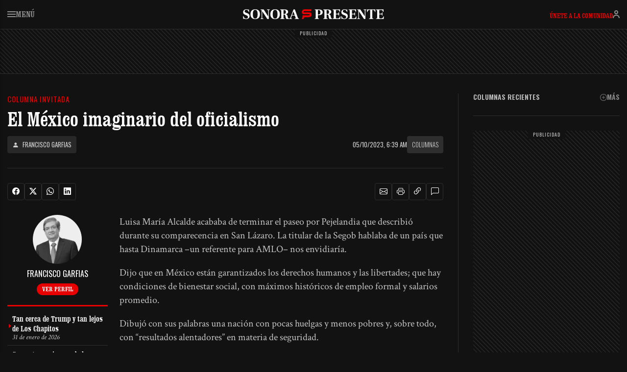

--- FILE ---
content_type: text/html; charset=UTF-8
request_url: https://sonorapresente.com/2023/10/el-mexico-imaginario-del-oficialismo/
body_size: 24771
content:
<!doctype html><html lang="es"><head><script data-no-optimize="1">var litespeed_docref=sessionStorage.getItem("litespeed_docref");litespeed_docref&&(Object.defineProperty(document,"referrer",{get:function(){return litespeed_docref}}),sessionStorage.removeItem("litespeed_docref"));</script> <meta charset="UTF-8"><meta name="viewport" content="width=device-width, initial-scale=1"><link rel="profile" href="https://gmpg.org/xfn/11"><link href="https://cdn.jsdelivr.net/npm/bootstrap@5.3.7/dist/css/bootstrap.min.css" rel="stylesheet" integrity="sha384-LN+7fdVzj6u52u30Kp6M/trliBMCMKTyK833zpbD+pXdCLuTusPj697FH4R/5mcr" crossorigin="anonymous"> <script type="litespeed/javascript" data-src="https://cdn.jsdelivr.net/npm/bootstrap@5.3.7/dist/js/bootstrap.bundle.min.js" integrity="sha384-ndDqU0Gzau9qJ1lfW4pNLlhNTkCfHzAVBReH9diLvGRem5+R9g2FzA8ZGN954O5Q" crossorigin="anonymous"></script> <meta name='robots' content='index, follow, max-image-preview:large, max-snippet:-1, max-video-preview:-1' /><title>El México imaginario del oficialismo - SonoraPresente</title><link rel="canonical" href="https://sonorapresente.com/2023/10/el-mexico-imaginario-del-oficialismo/" /><meta property="og:locale" content="es_ES" /><meta property="og:type" content="article" /><meta property="og:title" content="El México imaginario del oficialismo" /><meta property="og:description" content="Luisa María Alcalde acababa de terminar el paseo por Pejelandia que describió durante su comparecencia en San Lázaro. La titular de la Segob hablaba de un país que hasta Dinamarca –un referente para AMLO– nos envidiaría. Dijo que en México están garantizados los derechos humanos y las libertades; que hay condiciones de bienestar social, con máximos históricos de empleo [&hellip;]" /><meta property="og:url" content="https://sonorapresente.com/2023/10/el-mexico-imaginario-del-oficialismo/" /><meta property="og:site_name" content="SonoraPresente" /><meta property="article:publisher" content="https://www.facebook.com/SonoraPresente/" /><meta property="article:published_time" content="2023-10-05T13:39:32+00:00" /><meta property="og:image" content="https://sonorapresente.com/wp-content/uploads/2025/05/og-image-6692.jpg" /><meta property="og:image:width" content="1200" /><meta property="og:image:height" content="630" /><meta property="og:image:type" content="image/jpeg" /><meta name="author" content="Redacción" /><meta name="twitter:card" content="summary_large_image" /><meta name="twitter:creator" content="@SonoraPresente" /><meta name="twitter:site" content="@SonoraPresente" /> <script type="application/ld+json" class="yoast-schema-graph">{"@context":"https://schema.org","@graph":[{"@type":"NewsArticle","@id":"https://sonorapresente.com/2023/10/el-mexico-imaginario-del-oficialismo/#article","isPartOf":{"@id":"https://sonorapresente.com/2023/10/el-mexico-imaginario-del-oficialismo/"},"author":{"name":"Redacción","@id":"https://sonorapresente.com/#/schema/person/e2339fa435672275912f34d161342c93"},"headline":"El México imaginario del oficialismo","datePublished":"2023-10-05T13:39:32+00:00","mainEntityOfPage":{"@id":"https://sonorapresente.com/2023/10/el-mexico-imaginario-del-oficialismo/"},"wordCount":839,"commentCount":0,"publisher":{"@id":"https://sonorapresente.com/#organization"},"image":{"@id":"https://sonorapresente.com/2023/10/el-mexico-imaginario-del-oficialismo/#primaryimage"},"thumbnailUrl":"https://sonorapresente.com/wp-content/uploads/2025/05/og-image-6692.jpg","articleSection":["Columnas"],"inLanguage":"es","potentialAction":[{"@type":"CommentAction","name":"Comment","target":["https://sonorapresente.com/2023/10/el-mexico-imaginario-del-oficialismo/#respond"]}],"copyrightYear":"2023","copyrightHolder":{"@id":"https://sonorapresente.com/#organization"}},{"@type":"WebPage","@id":"https://sonorapresente.com/2023/10/el-mexico-imaginario-del-oficialismo/","url":"https://sonorapresente.com/2023/10/el-mexico-imaginario-del-oficialismo/","name":"El México imaginario del oficialismo - SonoraPresente","isPartOf":{"@id":"https://sonorapresente.com/#website"},"primaryImageOfPage":{"@id":"https://sonorapresente.com/2023/10/el-mexico-imaginario-del-oficialismo/#primaryimage"},"image":{"@id":"https://sonorapresente.com/2023/10/el-mexico-imaginario-del-oficialismo/#primaryimage"},"thumbnailUrl":"https://sonorapresente.com/wp-content/uploads/2025/05/og-image-6692.jpg","datePublished":"2023-10-05T13:39:32+00:00","breadcrumb":{"@id":"https://sonorapresente.com/2023/10/el-mexico-imaginario-del-oficialismo/#breadcrumb"},"inLanguage":"es","potentialAction":[{"@type":"ReadAction","target":["https://sonorapresente.com/2023/10/el-mexico-imaginario-del-oficialismo/"]}]},{"@type":"ImageObject","inLanguage":"es","@id":"https://sonorapresente.com/2023/10/el-mexico-imaginario-del-oficialismo/#primaryimage","url":"https://sonorapresente.com/wp-content/uploads/2025/05/og-image-6692.jpg","contentUrl":"https://sonorapresente.com/wp-content/uploads/2025/05/og-image-6692.jpg","width":1200,"height":630},{"@type":"BreadcrumbList","@id":"https://sonorapresente.com/2023/10/el-mexico-imaginario-del-oficialismo/#breadcrumb","itemListElement":[{"@type":"ListItem","position":1,"name":"Portada","item":"https://sonorapresente.com/"},{"@type":"ListItem","position":2,"name":"El México imaginario del oficialismo"}]},{"@type":"WebSite","@id":"https://sonorapresente.com/#website","url":"https://sonorapresente.com/","name":"SonoraPresente","description":"Donde la información es poder, y el análisis es libertad","publisher":{"@id":"https://sonorapresente.com/#organization"},"alternateName":"SP","potentialAction":[{"@type":"SearchAction","target":{"@type":"EntryPoint","urlTemplate":"https://sonorapresente.com/?s={search_term_string}"},"query-input":{"@type":"PropertyValueSpecification","valueRequired":true,"valueName":"search_term_string"}}],"inLanguage":"es"},{"@type":"Organization","@id":"https://sonorapresente.com/#organization","name":"SonoraPresente","url":"https://sonorapresente.com/","logo":{"@type":"ImageObject","inLanguage":"es","@id":"https://sonorapresente.com/#/schema/logo/image/","url":"https://media.sonorapresente.com/uploads/2024/03/23085220/spok.png","contentUrl":"https://media.sonorapresente.com/uploads/2024/03/23085220/spok.png","width":1000,"height":1000,"caption":"SonoraPresente"},"image":{"@id":"https://sonorapresente.com/#/schema/logo/image/"},"sameAs":["https://www.facebook.com/SonoraPresente/","https://x.com/SonoraPresente"]},{"@type":"Person","@id":"https://sonorapresente.com/#/schema/person/e2339fa435672275912f34d161342c93","name":"Redacción","image":{"@type":"ImageObject","inLanguage":"es","@id":"https://sonorapresente.com/#/schema/person/image/","url":"https://sonorapresente.com/wp-content/uploads/avatars/1/1751654665-bpfull.png","contentUrl":"https://sonorapresente.com/wp-content/uploads/avatars/1/1751654665-bpfull.png","caption":"Redacción"},"sameAs":["https://sonorapresente.com"],"url":"https://sonorapresente.com/author/juanluis/"}]}</script> <link rel='dns-prefetch' href='//www.googletagmanager.com' /><link rel='dns-prefetch' href='//stats.wp.com' /><link rel='dns-prefetch' href='//pagead2.googlesyndication.com' /><link rel="alternate" title="oEmbed (JSON)" type="application/json+oembed" href="https://sonorapresente.com/wp-json/oembed/1.0/embed?url=https%3A%2F%2Fsonorapresente.com%2F2023%2F10%2Fel-mexico-imaginario-del-oficialismo%2F" /><link rel="alternate" title="oEmbed (XML)" type="text/xml+oembed" href="https://sonorapresente.com/wp-json/oembed/1.0/embed?url=https%3A%2F%2Fsonorapresente.com%2F2023%2F10%2Fel-mexico-imaginario-del-oficialismo%2F&#038;format=xml" /><style id='wp-img-auto-sizes-contain-inline-css'>img:is([sizes=auto i],[sizes^="auto," i]){contain-intrinsic-size:3000px 1500px}
/*# sourceURL=wp-img-auto-sizes-contain-inline-css */</style><link data-optimized="2" rel="stylesheet" href="https://sonorapresente.com/wp-content/litespeed/css/d73e3bd71d40152008180ce2d189a1bf.css?ver=77c99" /><style id='global-styles-inline-css'>:root{--wp--preset--aspect-ratio--square: 1;--wp--preset--aspect-ratio--4-3: 4/3;--wp--preset--aspect-ratio--3-4: 3/4;--wp--preset--aspect-ratio--3-2: 3/2;--wp--preset--aspect-ratio--2-3: 2/3;--wp--preset--aspect-ratio--16-9: 16/9;--wp--preset--aspect-ratio--9-16: 9/16;--wp--preset--color--black: #000000;--wp--preset--color--cyan-bluish-gray: #abb8c3;--wp--preset--color--white: #ffffff;--wp--preset--color--pale-pink: #f78da7;--wp--preset--color--vivid-red: #cf2e2e;--wp--preset--color--luminous-vivid-orange: #ff6900;--wp--preset--color--luminous-vivid-amber: #fcb900;--wp--preset--color--light-green-cyan: #7bdcb5;--wp--preset--color--vivid-green-cyan: #00d084;--wp--preset--color--pale-cyan-blue: #8ed1fc;--wp--preset--color--vivid-cyan-blue: #0693e3;--wp--preset--color--vivid-purple: #9b51e0;--wp--preset--gradient--vivid-cyan-blue-to-vivid-purple: linear-gradient(135deg,rgb(6,147,227) 0%,rgb(155,81,224) 100%);--wp--preset--gradient--light-green-cyan-to-vivid-green-cyan: linear-gradient(135deg,rgb(122,220,180) 0%,rgb(0,208,130) 100%);--wp--preset--gradient--luminous-vivid-amber-to-luminous-vivid-orange: linear-gradient(135deg,rgb(252,185,0) 0%,rgb(255,105,0) 100%);--wp--preset--gradient--luminous-vivid-orange-to-vivid-red: linear-gradient(135deg,rgb(255,105,0) 0%,rgb(207,46,46) 100%);--wp--preset--gradient--very-light-gray-to-cyan-bluish-gray: linear-gradient(135deg,rgb(238,238,238) 0%,rgb(169,184,195) 100%);--wp--preset--gradient--cool-to-warm-spectrum: linear-gradient(135deg,rgb(74,234,220) 0%,rgb(151,120,209) 20%,rgb(207,42,186) 40%,rgb(238,44,130) 60%,rgb(251,105,98) 80%,rgb(254,248,76) 100%);--wp--preset--gradient--blush-light-purple: linear-gradient(135deg,rgb(255,206,236) 0%,rgb(152,150,240) 100%);--wp--preset--gradient--blush-bordeaux: linear-gradient(135deg,rgb(254,205,165) 0%,rgb(254,45,45) 50%,rgb(107,0,62) 100%);--wp--preset--gradient--luminous-dusk: linear-gradient(135deg,rgb(255,203,112) 0%,rgb(199,81,192) 50%,rgb(65,88,208) 100%);--wp--preset--gradient--pale-ocean: linear-gradient(135deg,rgb(255,245,203) 0%,rgb(182,227,212) 50%,rgb(51,167,181) 100%);--wp--preset--gradient--electric-grass: linear-gradient(135deg,rgb(202,248,128) 0%,rgb(113,206,126) 100%);--wp--preset--gradient--midnight: linear-gradient(135deg,rgb(2,3,129) 0%,rgb(40,116,252) 100%);--wp--preset--font-size--small: 13px;--wp--preset--font-size--medium: 20px;--wp--preset--font-size--large: 36px;--wp--preset--font-size--x-large: 42px;--wp--preset--spacing--20: 0.44rem;--wp--preset--spacing--30: 0.67rem;--wp--preset--spacing--40: 1rem;--wp--preset--spacing--50: 1.5rem;--wp--preset--spacing--60: 2.25rem;--wp--preset--spacing--70: 3.38rem;--wp--preset--spacing--80: 5.06rem;--wp--preset--shadow--natural: 6px 6px 9px rgba(0, 0, 0, 0.2);--wp--preset--shadow--deep: 12px 12px 50px rgba(0, 0, 0, 0.4);--wp--preset--shadow--sharp: 6px 6px 0px rgba(0, 0, 0, 0.2);--wp--preset--shadow--outlined: 6px 6px 0px -3px rgb(255, 255, 255), 6px 6px rgb(0, 0, 0);--wp--preset--shadow--crisp: 6px 6px 0px rgb(0, 0, 0);}:where(.is-layout-flex){gap: 0.5em;}:where(.is-layout-grid){gap: 0.5em;}body .is-layout-flex{display: flex;}.is-layout-flex{flex-wrap: wrap;align-items: center;}.is-layout-flex > :is(*, div){margin: 0;}body .is-layout-grid{display: grid;}.is-layout-grid > :is(*, div){margin: 0;}:where(.wp-block-columns.is-layout-flex){gap: 2em;}:where(.wp-block-columns.is-layout-grid){gap: 2em;}:where(.wp-block-post-template.is-layout-flex){gap: 1.25em;}:where(.wp-block-post-template.is-layout-grid){gap: 1.25em;}.has-black-color{color: var(--wp--preset--color--black) !important;}.has-cyan-bluish-gray-color{color: var(--wp--preset--color--cyan-bluish-gray) !important;}.has-white-color{color: var(--wp--preset--color--white) !important;}.has-pale-pink-color{color: var(--wp--preset--color--pale-pink) !important;}.has-vivid-red-color{color: var(--wp--preset--color--vivid-red) !important;}.has-luminous-vivid-orange-color{color: var(--wp--preset--color--luminous-vivid-orange) !important;}.has-luminous-vivid-amber-color{color: var(--wp--preset--color--luminous-vivid-amber) !important;}.has-light-green-cyan-color{color: var(--wp--preset--color--light-green-cyan) !important;}.has-vivid-green-cyan-color{color: var(--wp--preset--color--vivid-green-cyan) !important;}.has-pale-cyan-blue-color{color: var(--wp--preset--color--pale-cyan-blue) !important;}.has-vivid-cyan-blue-color{color: var(--wp--preset--color--vivid-cyan-blue) !important;}.has-vivid-purple-color{color: var(--wp--preset--color--vivid-purple) !important;}.has-black-background-color{background-color: var(--wp--preset--color--black) !important;}.has-cyan-bluish-gray-background-color{background-color: var(--wp--preset--color--cyan-bluish-gray) !important;}.has-white-background-color{background-color: var(--wp--preset--color--white) !important;}.has-pale-pink-background-color{background-color: var(--wp--preset--color--pale-pink) !important;}.has-vivid-red-background-color{background-color: var(--wp--preset--color--vivid-red) !important;}.has-luminous-vivid-orange-background-color{background-color: var(--wp--preset--color--luminous-vivid-orange) !important;}.has-luminous-vivid-amber-background-color{background-color: var(--wp--preset--color--luminous-vivid-amber) !important;}.has-light-green-cyan-background-color{background-color: var(--wp--preset--color--light-green-cyan) !important;}.has-vivid-green-cyan-background-color{background-color: var(--wp--preset--color--vivid-green-cyan) !important;}.has-pale-cyan-blue-background-color{background-color: var(--wp--preset--color--pale-cyan-blue) !important;}.has-vivid-cyan-blue-background-color{background-color: var(--wp--preset--color--vivid-cyan-blue) !important;}.has-vivid-purple-background-color{background-color: var(--wp--preset--color--vivid-purple) !important;}.has-black-border-color{border-color: var(--wp--preset--color--black) !important;}.has-cyan-bluish-gray-border-color{border-color: var(--wp--preset--color--cyan-bluish-gray) !important;}.has-white-border-color{border-color: var(--wp--preset--color--white) !important;}.has-pale-pink-border-color{border-color: var(--wp--preset--color--pale-pink) !important;}.has-vivid-red-border-color{border-color: var(--wp--preset--color--vivid-red) !important;}.has-luminous-vivid-orange-border-color{border-color: var(--wp--preset--color--luminous-vivid-orange) !important;}.has-luminous-vivid-amber-border-color{border-color: var(--wp--preset--color--luminous-vivid-amber) !important;}.has-light-green-cyan-border-color{border-color: var(--wp--preset--color--light-green-cyan) !important;}.has-vivid-green-cyan-border-color{border-color: var(--wp--preset--color--vivid-green-cyan) !important;}.has-pale-cyan-blue-border-color{border-color: var(--wp--preset--color--pale-cyan-blue) !important;}.has-vivid-cyan-blue-border-color{border-color: var(--wp--preset--color--vivid-cyan-blue) !important;}.has-vivid-purple-border-color{border-color: var(--wp--preset--color--vivid-purple) !important;}.has-vivid-cyan-blue-to-vivid-purple-gradient-background{background: var(--wp--preset--gradient--vivid-cyan-blue-to-vivid-purple) !important;}.has-light-green-cyan-to-vivid-green-cyan-gradient-background{background: var(--wp--preset--gradient--light-green-cyan-to-vivid-green-cyan) !important;}.has-luminous-vivid-amber-to-luminous-vivid-orange-gradient-background{background: var(--wp--preset--gradient--luminous-vivid-amber-to-luminous-vivid-orange) !important;}.has-luminous-vivid-orange-to-vivid-red-gradient-background{background: var(--wp--preset--gradient--luminous-vivid-orange-to-vivid-red) !important;}.has-very-light-gray-to-cyan-bluish-gray-gradient-background{background: var(--wp--preset--gradient--very-light-gray-to-cyan-bluish-gray) !important;}.has-cool-to-warm-spectrum-gradient-background{background: var(--wp--preset--gradient--cool-to-warm-spectrum) !important;}.has-blush-light-purple-gradient-background{background: var(--wp--preset--gradient--blush-light-purple) !important;}.has-blush-bordeaux-gradient-background{background: var(--wp--preset--gradient--blush-bordeaux) !important;}.has-luminous-dusk-gradient-background{background: var(--wp--preset--gradient--luminous-dusk) !important;}.has-pale-ocean-gradient-background{background: var(--wp--preset--gradient--pale-ocean) !important;}.has-electric-grass-gradient-background{background: var(--wp--preset--gradient--electric-grass) !important;}.has-midnight-gradient-background{background: var(--wp--preset--gradient--midnight) !important;}.has-small-font-size{font-size: var(--wp--preset--font-size--small) !important;}.has-medium-font-size{font-size: var(--wp--preset--font-size--medium) !important;}.has-large-font-size{font-size: var(--wp--preset--font-size--large) !important;}.has-x-large-font-size{font-size: var(--wp--preset--font-size--x-large) !important;}
/*# sourceURL=global-styles-inline-css */</style><style id='classic-theme-styles-inline-css'>/*! This file is auto-generated */
.wp-block-button__link{color:#fff;background-color:#32373c;border-radius:9999px;box-shadow:none;text-decoration:none;padding:calc(.667em + 2px) calc(1.333em + 2px);font-size:1.125em}.wp-block-file__button{background:#32373c;color:#fff;text-decoration:none}
/*# sourceURL=/wp-includes/css/classic-themes.min.css */</style> <script type="litespeed/javascript" data-src="https://sonorapresente.com/wp-includes/js/jquery/jquery.min.js" id="jquery-core-js"></script> <script id="cshlg_widget_script-js-extra" type="litespeed/javascript">var jsPassData={"ajax_url":"https://sonorapresente.com/wp-admin/admin-ajax.php","display_labels":"Labels","type_modal":"Popup","get_login_redirect":"Home Page","login_redirect":"https://sonorapresente.com/","register_redirect":"","generated_pass":"","login_success":"Login Successfull!","login_error":"Wrong Username or Password!"}</script> <script id="wp-i18n-js-after" type="litespeed/javascript">wp.i18n.setLocaleData({'text direction\u0004ltr':['ltr']})</script> <script id="mwl-build-js-js-extra" type="litespeed/javascript">var mwl_settings={"api_url":"https://sonorapresente.com/wp-json/meow-lightbox/v1/","rest_nonce":"7db8fc7d53","plugin_url":"https://sonorapresente.com/wp-content/plugins/meow-lightbox/app/","version":"1765894707","settings":{"rtf_slider_fix":!1,"engine":"default","backdrop_opacity":85,"theme":"dark","flat_orientation":"below","orientation":"auto","selector":".entry-content, .gallery, .mgl-gallery, .wp-block-gallery,  .wp-block-image","selector_ahead":!1,"deep_linking":!1,"deep_linking_slug":"mwl","rendering_delay":300,"include_orphans":!1,"js_logs":!1,"social_sharing":!1,"social_sharing_facebook":!0,"social_sharing_twitter":!0,"social_sharing_pinterest":!0,"separate_galleries":!1,"disable_arrows_on_mobile":!1,"animation_toggle":"none","animation_speed":"normal","low_res_placeholder":!1,"wordpress_big_image":!1,"right_click_protection":!0,"magnification":!0,"full_screen":!0,"anti_selector":".blog, .archive, .emoji, .attachment-post-image, .no-lightbox","preloading":!1,"download_link":!1,"caption_source":"caption","caption_ellipsis":!1,"exif":{"title":!1,"caption":!1,"camera":!1,"lens":!1,"date":!1,"date_timezone":!1,"shutter_speed":!1,"aperture":!1,"focal_length":!1,"iso":!1,"keywords":!1,"metadata_toggle":!1},"slideshow":{"enabled":!1,"timer":3000},"map":{"enabled":!1}}}</script> 
 <script type="litespeed/javascript" data-src="https://www.googletagmanager.com/gtag/js?id=GT-5DGS4MW" id="google_gtagjs-js"></script> <script id="google_gtagjs-js-after" type="litespeed/javascript">window.dataLayer=window.dataLayer||[];function gtag(){dataLayer.push(arguments)}
gtag("set","linker",{"domains":["sonorapresente.com"]});gtag("js",new Date());gtag("set","developer_id.dZTNiMT",!0);gtag("config","GT-5DGS4MW")</script> <script type="litespeed/javascript">var ajaxurl='https://sonorapresente.com/wp-admin/admin-ajax.php'</script> <meta name="generator" content="Site Kit by Google 1.171.0" /> <script src="https://cdn.onesignal.com/sdks/web/v16/OneSignalSDK.page.js" defer></script> <script type="litespeed/javascript">window.OneSignalDeferred=window.OneSignalDeferred||[];OneSignalDeferred.push(async function(OneSignal){await OneSignal.init({appId:"e42830ed-4761-4178-8619-4fb37a5f1636",serviceWorkerOverrideForTypical:!0,path:"https://sonorapresente.com/wp-content/plugins/onesignal-free-web-push-notifications/sdk_files/",serviceWorkerParam:{scope:"/wp-content/plugins/onesignal-free-web-push-notifications/sdk_files/push/onesignal/"},serviceWorkerPath:"OneSignalSDKWorker.js",})});if(navigator.serviceWorker){navigator.serviceWorker.getRegistrations().then((registrations)=>{registrations.forEach((registration)=>{if(registration.active&&registration.active.scriptURL.includes('OneSignalSDKWorker.js.php')){registration.unregister().then((success)=>{if(success){console.log('OneSignalSW: Successfully unregistered:',registration.active.scriptURL)}else{console.log('OneSignalSW: Failed to unregister:',registration.active.scriptURL)}})}})}).catch((error)=>{console.error('Error fetching service worker registrations:',error)})}</script> <style>img#wpstats{display:none}</style><meta name="google-adsense-platform-account" content="ca-host-pub-2644536267352236"><meta name="google-adsense-platform-domain" content="sitekit.withgoogle.com"> <script type="litespeed/javascript" data-src="https://pagead2.googlesyndication.com/pagead/js/adsbygoogle.js?client=ca-pub-2375542859276239&amp;host=ca-host-pub-2644536267352236" crossorigin="anonymous"></script> <link rel="stylesheet" href="https://cdn.jsdelivr.net/npm/bootstrap-icons@1.13.1/font/bootstrap-icons.min.css"> <script type="litespeed/javascript" data-src="https://cdnjs.cloudflare.com/ajax/libs/blockadblock/3.2.1/blockadblock.min.js"></script> <link rel="icon" type="image/png" href="https://sonorapresente.com/wp-content/themes/app/img/favicon-96x96.png" sizes="96x96" /><link rel="icon" type="image/svg+xml" href="https://sonorapresente.com/wp-content/themes/app/img/favicon.svg" /><link rel="shortcut icon" href="https://sonorapresente.com/wp-content/themes/app/img/favicon.ico" /><link rel="apple-touch-icon" sizes="180x180" href="https://sonorapresente.com/wp-content/themes/app/img/apple-touch-icon.png" /><meta name="apple-mobile-web-app-title" content="SP" /><link rel="preconnect" href="https://fonts.googleapis.com"><link rel="preconnect" href="https://fonts.gstatic.com" crossorigin></head><body class="bp-legacy wp-singular post-template-default single single-post postid-6692 single-format-standard wp-theme-app no-sidebar" data-bs-theme="dark"><div id="page" class="site">
<a class="skip-link screen-reader-text" href="#primary">Skip to content</a><header class="cabeceraglobal"><div class="contenedor"><div class="cabecera"><div class="row"><div class="col-2 col-md-4">
<button class="menusp"><svg width="17" height="12" viewBox="0 0 17 12" fill="none" xmlns="http://www.w3.org/2000/svg"><path d="M0 0H17V2H0V0Z" fill="#909090"/><path d="M0 5H17V7H0V5Z" fill="#909090"/><path d="M0 10H17V12H0V10Z" fill="#909090"/></svg> Menú</button></div><div class="col-8 col-md-4 logo">
<a href="https://sonorapresente.com/">SonoraPresente</a></div><div class="col-2 col-md-4 lateralusuario"><div class="usuario-off go_to_login_link">
<a href="#">Únete a la comunidad</a>
<button clas="go_to_login_link"><svg width="14" height="16" viewBox="0 0 14 16" fill="none" xmlns="http://www.w3.org/2000/svg"><path d="M7 9C8.67498 9 9.99769 9.42164 11.0234 10.1055C12.0429 10.7851 12.7102 11.6841 13.1445 12.5527C13.5769 13.4174 13.7879 14.2704 13.8926 14.8984C13.9453 15.2146 13.9717 15.4803 13.9854 15.6709C13.9922 15.7664 13.9962 15.8437 13.998 15.8994C13.999 15.9272 13.9997 15.9499 14 15.9668V15.999L12 16.001V15.999C11.9999 15.9932 11.9996 15.9819 11.999 15.9658C11.998 15.9337 11.9961 15.8819 11.9912 15.8135C11.9814 15.676 11.9609 15.4727 11.9199 15.2266C11.8371 14.7296 11.673 14.0824 11.3555 13.4473C11.0398 12.8159 10.5821 12.2149 9.91406 11.7695C9.25231 11.3284 8.32502 11 7 11C5.67498 11 4.74769 11.3284 4.08594 11.7695C3.41792 12.2149 2.96022 12.8159 2.64453 13.4473C2.32696 14.0824 2.16293 14.7296 2.08008 15.2266C2.03906 15.4727 2.01861 15.676 2.00879 15.8135C2.0039 15.8819 2.00205 15.9337 2.00098 15.9658C2.00044 15.9819 2.00009 15.9932 2 15.999V16.001L0 15.999V15.9668C0.000272145 15.9499 0.00102606 15.9272 0.00195312 15.8994C0.00381108 15.8437 0.00782746 15.7664 0.0146484 15.6709C0.0282631 15.4803 0.0547356 15.2146 0.107422 14.8984C0.212087 14.2704 0.423111 13.4174 0.855469 12.5527C1.28978 11.6841 1.95708 10.7851 2.97656 10.1055C4.00231 9.42164 5.32502 9 7 9ZM9 4C9 2.89543 8.10457 2 7 2C5.89543 2 5 2.89543 5 4C5 5.10457 5.89543 6 7 6C8.10457 6 9 5.10457 9 4ZM11 4C11 6.20914 9.20914 8 7 8C4.79086 8 3 6.20914 3 4C3 1.79086 4.79086 0 7 0C9.20914 0 11 1.79086 11 4Z" fill="#909090"/></svg></button></div></div></div></div></header><style>body{padding-top: 60px} .admin-bar .cabeceraglobal{top: 32px;}</style><div class="bgan granadtop"> <script type="litespeed/javascript" data-src="https://pagead2.googlesyndication.com/pagead/js/adsbygoogle.js?client=ca-pub-2375542859276239"
     crossorigin="anonymous"></script> 
<ins class="adsbygoogle"
style="display:inline-block;width:970px;height:90px"
data-ad-client="ca-pub-2375542859276239"
data-ad-slot="2556945458"></ins> <script type="litespeed/javascript">(adsbygoogle=window.adsbygoogle||[]).push({})</script></div><div class="contenedor"><div class="portadagrid"><div class="izquierdaglobal"><article id="post-6692" class="post-6692 post type-post status-publish format-standard has-post-thumbnail hentry category-columnas columnista-fgarfias" itemscope itemtype="https://schema.org/NewsArticle"><header class="entry-header"><p class="volanta">Columna invitada</p><meta itemprop="mainEntityOfPage" content="https://sonorapresente.com/2023/10/el-mexico-imaginario-del-oficialismo/"><h1 class="entry-title" itemprop="headline">El México imaginario del oficialismo</h1><div class="row mt-xl-3"><div class="col-md-5 nupsiz"><div class="author h-100"><div class="nupsde"><a href="https://sonorapresente.com/columnista/fgarfias/" class="d-flex"><i class="bi bi-person-fill me-2"></i> Francisco Garfias</a></div></div></div><div class="col-md-7 nupsde">
<span class="date" itemprop="datePublished" content="2023-10-05T06:39:32-07:00">05/10/2023, 6:39 am</span><meta itemprop="dateModified" content="2023-10-05T06:39:32-07:00">
<a href="https://sonorapresente.com/columnas/">Columnas</a></div></div></header><div class="separadorlargo"></div><div class="metaycompartirn"><div class="innerseparador"></div><div class="compartiryherr"><div class="izbc"><div class="botonescredes a2a_kit"><li data-bs-toggle="tooltip" data-bs-placement="top" data-bs-title="Compartir en Facebook" class="face"><a class="a2a_button_facebook" href="#"><i class="bi bi-facebook"></i></a></li><li data-bs-toggle="tooltip" data-bs-placement="top" data-bs-title="Compartir en X" class="x"><a class="a2a_button_x" href="#"><i class="bi bi-twitter-x"></i></a></li><li data-bs-toggle="tooltip" data-bs-placement="top" data-bs-title="Enviar por WhatsApp" class="wha"><a class="a2a_button_whatsapp" href="#"><i class="bi bi-whatsapp"></i></a></li><li data-bs-toggle="tooltip" data-bs-placement="top" data-bs-title="Compartir en Linkedin" class="link"><a class="a2a_button_linkedin" href="#"><i class="bi bi-linkedin"></i></a></li></div></div><div class="masbotonesc a2a_kit"><div class="dropdown" data-bs-toggle="tooltip" data-bs-placement="top" data-bs-title="Enviar por email">
<a role="button" data-bs-toggle="dropdown" aria-expanded="false" href="#"><i class="bi bi-envelope"></i></a><ul class="dropdown-menu"><li><a class="dropdown-item a2a_button_google_gmail"><i class="bi bi-google"></i> Gmail</a></li><li><a class="dropdown-item a2a_button_outlook_com"><i class="bi bi-microsoft"></i> Outlook</a></li><li><a class="dropdown-item a2a_button_email"><i class="bi bi-envelope-fill"></i> Email</a></li></ul></div><li data-bs-toggle="tooltip" data-bs-placement="top" data-bs-title="Imprimir"><a class="a2a_button_printfriendly" href="#"><i class="bi bi-printer"></i></a></li><li data-bs-toggle="tooltip" data-bs-placement="top" data-bs-title="Copiar enlace" class="linkxaresp"><a class="a2a_button_copy_link" href="#"><i class="bi bi-link-45deg"></i></a></li><li data-bs-toggle="tooltip" data-bs-placement="top" data-bs-title="Comentarios" class="position-relative">
<a href="#comments"><i class="bi bi-chat-left"></i></a></li></div></div><div class="innerseparador"></div></div><div class="row"><div class="col-md-3"><div class="lateralcolumna">
<img src="https://media.sonorapresente.com/uploads/2023/07/23091302/FranciscoGarfiasp.png">
<span>Francisco Garfias</span>
<a href="https://sonorapresente.com/columnista/fgarfias/">Ver perfil</a></div><div class="masautorcol d-none d-md-flex"><ul><li>
<a href="https://sonorapresente.com/2026/01/tan-cerca-de-trump-y-tan-lejos-de-los-chapitos/" class="stretched-link"><div>Tan cerca de Trump y tan lejos de Los Chapitos <span>31 de enero de 2026</span></div></a></li><li>
<a href="https://sonorapresente.com/2026/01/secuestran-mineros-balean-politicos-sinaloa-sin-control/" class="stretched-link"><div>Secuestran mineros, balean políticos&#8230; Sinaloa sin control <span>30 de enero de 2026</span></div></a></li><li>
<a href="https://sonorapresente.com/2026/01/la-violenta-realidad-vs-el-discurso-oficial/" class="stretched-link"><div>La violenta realidad vs. el discurso oficial <span>29 de enero de 2026</span></div></a></li><li>
<a href="https://sonorapresente.com/2026/01/los-ministros-las-cherokee-y-el-ahorro-de-mil-mdp/" class="stretched-link"><div>Los ministros, las Cherokee y el “ahorro” de mil mdp <span>24 de enero de 2026</span></div></a></li></ul></div></div><div class="col-md-9"><div class="entry-content w-100" itemprop="articleBody"><p>Luisa María Alcalde acababa de terminar el paseo por Pejelandia que describió durante su comparecencia en San Lázaro. La titular de la Segob hablaba de un país que hasta Dinamarca –un referente para AMLO– nos envidiaría.</p><p>Dijo que en México están garantizados los derechos humanos y las libertades; que hay condiciones de bienestar social, con máximos históricos de empleo formal y salarios promedio.</p><p>Dibujó con sus palabras una nación con pocas huelgas y menos pobres y, sobre todo, con “resultados alentadores” en materia de seguridad.</p><div class="separadorlargo"></div><div class="bgan an3"><script type="litespeed/javascript" data-src="https://pagead2.googlesyndication.com/pagead/js/adsbygoogle.js?client=ca-pub-2375542859276239"
     crossorigin="anonymous"></script><br />
<ins class="adsbygoogle"
style="display:block; text-align:center;"
data-ad-layout="in-article"
data-ad-format="fluid"
data-ad-client="ca-pub-2375542859276239"
data-ad-slot="6525704882"></ins><br /> <script type="litespeed/javascript">(adsbygoogle=window.adsbygoogle||[]).push({})</script></div><div class="separadorlargo"></div><p>Juró que homicidios, secuestros y robos están a la baja, pero que los medios de comunicación no ayudan.</p><p>Ni una palabra del empoderamiento del crimen organizado y la impunidad que les otorga la estrategia de “abrazos, no balazos”.</p><p>Nada de las cifras récord en materia de homicidios, de la extorsión rampante a comercios y vendedores ambulantes, de los miles y miles de desaparecidos…</p><div class="separadorlargo"></div><div class="bgan an3"><script type="litespeed/javascript" data-src="https://pagead2.googlesyndication.com/pagead/js/adsbygoogle.js?client=ca-pub-2375542859276239"
     crossorigin="anonymous"></script><br />
<ins class="adsbygoogle"
style="display:block; text-align:center;"
data-ad-layout="in-article"
data-ad-format="fluid"
data-ad-client="ca-pub-2375542859276239"
data-ad-slot="6525704882"></ins><br /> <script type="litespeed/javascript">(adsbygoogle=window.adsbygoogle||[]).push({})</script></div><div class="separadorlargo"></div><p>*La diputada externa del PRD Edna Gisel Díaz Acevedo, 38 años, no la dejó pasar. Comparte con Luisa María Alcalde dos cosas: es joven y es mujer.</p><p>Dijo en la tribuna de la Cámara de Diputados:</p><p>“Me gustaría que me invitara al México que usted describe. Y entonces no se llamaría México, seguramente se llamaría Pejelandia o algo así, pero no México.</p><div class="separadorlargo"></div><div class="bgan an3"><script type="litespeed/javascript" data-src="https://pagead2.googlesyndication.com/pagead/js/adsbygoogle.js?client=ca-pub-2375542859276239"
     crossorigin="anonymous"></script><br />
<ins class="adsbygoogle"
style="display:block; text-align:center;"
data-ad-layout="in-article"
data-ad-format="fluid"
data-ad-client="ca-pub-2375542859276239"
data-ad-slot="6525704882"></ins><br /> <script type="litespeed/javascript">(adsbygoogle=window.adsbygoogle||[]).push({})</script></div><div class="separadorlargo"></div><p>La también campeona mundial de taekwondo en 2005, medalla de bronce en el Campeonato Panamericano de esa disciplina en 2010, dijo más:</p><p>“Parece que ustedes están aceptando y están normalizando la violencia, los crímenes, las masacres, las mentiras, las cuotas con la delincuencia organizada, espiando, amenazando e injuriando. Parece que se conforman con las órdenes que les da un hombre, aunque sea el Presidente de la República”.</p><p>Y preguntó a la compareciente: “¿Le va a decir a las y los jóvenes que se tendrían que conformar con eso también, con atender los llamados de los viejos políticos?”.</p><div class="separadorlargo"></div><div class="bgan an3"><script type="litespeed/javascript" data-src="https://pagead2.googlesyndication.com/pagead/js/adsbygoogle.js?client=ca-pub-2375542859276239"
     crossorigin="anonymous"></script><br />
<ins class="adsbygoogle"
style="display:block; text-align:center;"
data-ad-layout="in-article"
data-ad-format="fluid"
data-ad-client="ca-pub-2375542859276239"
data-ad-slot="6525704882"></ins><br /> <script type="litespeed/javascript">(adsbygoogle=window.adsbygoogle||[]).push({})</script></div><div class="separadorlargo"></div><p>Inseguridad y migración fueron temas recurrentes en una comparecencia que transcurrió sin mayores sobresaltos, a pesar de la dureza de los cuestionamientos que la oposición le hizo a la muy joven secretaria de Gobernación.</p><p>*Hablemos del México real. En la mañanera de ayer, AMLO pasó del “No me vengan con el cuento de que la ley es la ley”, a reírse de los resolutivos del INE.</p><p>El Presidente “acató” la resolución de la Comisión de Quejas del INE de retirar la posdata que había agregado al inicio de las mañaneras.</p><div class="separadorlargo"></div><div class="bgan an3"><script type="litespeed/javascript" data-src="https://pagead2.googlesyndication.com/pagead/js/adsbygoogle.js?client=ca-pub-2375542859276239"
     crossorigin="anonymous"></script><br />
<ins class="adsbygoogle"
style="display:block; text-align:center;"
data-ad-layout="in-article"
data-ad-format="fluid"
data-ad-client="ca-pub-2375542859276239"
data-ad-slot="6525704882"></ins><br /> <script type="litespeed/javascript">(adsbygoogle=window.adsbygoogle||[]).push({})</script></div><div class="separadorlargo"></div><p>Puso ésta en su lugar: “Si quieres que regresen los fueros y los privilegios de unos cuantos y que continúe la corrupción, el clasismo, el racismo y la discriminación, te recomendamos que no veas este programa.</p><p>“No participes en este diálogo circular, porque puede ocasionarte algún daño psicológico, emocional o afectar los intereses que defiendes. Eres libre. No tienes por qué correr ningún riesgo. Este programa de diálogo circular es para atrevidos, para rebeldes, no para conservadores”.</p><p>Este nuevo desplante llevó a Ángel Ávila, representante del PRD ante el INE, a solicitar a la Unidad de lo Contencioso Electoral de ese instituto la suspensión inmediata de las mañaneras, por violación reiterada, por parte del presidente López Obrador, de las medidas impuestas por los órganos electorales.</p><div class="separadorlargo"></div><div class="bgan an3"><script type="litespeed/javascript" data-src="https://pagead2.googlesyndication.com/pagead/js/adsbygoogle.js?client=ca-pub-2375542859276239"
     crossorigin="anonymous"></script><br />
<ins class="adsbygoogle"
style="display:block; text-align:center;"
data-ad-layout="in-article"
data-ad-format="fluid"
data-ad-client="ca-pub-2375542859276239"
data-ad-slot="6525704882"></ins><br /> <script type="litespeed/javascript">(adsbygoogle=window.adsbygoogle||[]).push({})</script></div><div class="separadorlargo"></div><p>“Utiliza las mañaneras y los recursos  públicos con los que se pagan para seguir atacando a la oposición en este país. La mañanera es claramente propaganda político-electoral y ya es hora de que el INE ponga multas y sanciones para detener las flagrantes violaciones a la Constitución”.</p><p>Ávila está consciente de que AMLO no va a cambiar su postura frente al INE, el TEPJF, la SCJN y el Poder Judicial.</p><p>“Tiene múltiples resoluciones de la Sala Superior del Tribunal Electoral, de la Sala Regional Especializada, de la Comisión de Quejas del INE.</p><div class="separadorlargo"></div><div class="bgan an3"><script type="litespeed/javascript" data-src="https://pagead2.googlesyndication.com/pagead/js/adsbygoogle.js?client=ca-pub-2375542859276239"
     crossorigin="anonymous"></script><br />
<ins class="adsbygoogle"
style="display:block; text-align:center;"
data-ad-layout="in-article"
data-ad-format="fluid"
data-ad-client="ca-pub-2375542859276239"
data-ad-slot="6525704882"></ins><br /> <script type="litespeed/javascript">(adsbygoogle=window.adsbygoogle||[]).push({})</script></div><div class="separadorlargo"></div><p>“Le valen madres”, nos dijo vía telefónica.</p><p>*Diputados monrealistas se sumaron ayer a sus homólogos marcelistas en el pronunciamiento  –firmado por 47 legisladores– para solicitar la reasignación de 50 mil millones de pesos, a fin de  invertir más en agua, carreteras y salud “sin alterar la vocación el paquete económico”.</p><p>Eso nos llevó a preguntar al grupo de legisladores que ofrecían la conferencia de prensa: ¿No se van a plegar al “No le muevan ni una coma” del Presidente?</p><div class="separadorlargo"></div><div class="bgan an3"><script type="litespeed/javascript" data-src="https://pagead2.googlesyndication.com/pagead/js/adsbygoogle.js?client=ca-pub-2375542859276239"
     crossorigin="anonymous"></script><br />
<ins class="adsbygoogle"
style="display:block; text-align:center;"
data-ad-layout="in-article"
data-ad-format="fluid"
data-ad-client="ca-pub-2375542859276239"
data-ad-slot="6525704882"></ins><br /> <script type="litespeed/javascript">(adsbygoogle=window.adsbygoogle||[]).push({})</script></div><div class="separadorlargo"></div><p>Nos respondió la diputada marcelista Selene Ávila: “No vamos a caer en radicalismos de ‘no le vamos a mover ni una coma’. ¿Entonces para que estamos aquí? Sería un despropósito. Tampoco decimos que estamos en contra del Presidente. Lo queremos mucho, de hecho lo admiramos y respetamos. Lo que buscamos es ejercer nuestra facultad constitucional para hacer ciertos ajustes que podrían robustecer este presupuesto de la Federación”, remató.</p></div>
 <script type="application/ld+json">{
                    "@context": "https://schema.org",
                    "@type": "NewsArticle",
                    "headline": "El México imaginario del oficialismo",
                    "datePublished": "2023-10-05T06:39:32-07:00",
                    "dateModified": "2023-10-05T06:39:32-07:00",
                    "author": {
                        "@type": "Person",
                        "name": "Redacción"
                    },
                    "publisher": {
                        "@type": "Organization",
                        "name": "SonoraPresente"
                    },
                    "image": "https://sonorapresente.com/wp-content/uploads/2025/05/og-image-6692.jpg"
                }</script> <div class="innerseparador"></div><div class="author-box"><div class="author-avatar">
<img src="https://media.sonorapresente.com/uploads/2023/07/23091302/FranciscoGarfiasp.png" alt="Francisco Garfias"></div><div class="author-info"><div class="d-flex" style="gap: 15px;align-items: center;"><h3><a href="https://sonorapresente.com/columnista/fgarfias/">Francisco Garfias</a></h3></div></div></div><div class="innerseparador"></div><div class="related-posts"><header class="tituloSeccion">Más de Francisco Garfias</header><div class="masdelcolumnista"><article><h4><a href="https://sonorapresente.com/2026/01/tan-cerca-de-trump-y-tan-lejos-de-los-chapitos/" class="stretched-link">Tan cerca de Trump y tan lejos de Los Chapitos</a></h4><p class="post-date">31 de enero de 2026</p></article><article><h4><a href="https://sonorapresente.com/2026/01/secuestran-mineros-balean-politicos-sinaloa-sin-control/" class="stretched-link">Secuestran mineros, balean políticos&#8230; Sinaloa sin control</a></h4><p class="post-date">30 de enero de 2026</p></article><article><h4><a href="https://sonorapresente.com/2026/01/la-violenta-realidad-vs-el-discurso-oficial/" class="stretched-link">La violenta realidad vs. el discurso oficial</a></h4><p class="post-date">29 de enero de 2026</p></article><article><h4><a href="https://sonorapresente.com/2026/01/los-ministros-las-cherokee-y-el-ahorro-de-mil-mdp/" class="stretched-link">Los ministros, las Cherokee y el “ahorro” de mil mdp</a></h4><p class="post-date">24 de enero de 2026</p></article></div></div></div></div></article><div class="separadorlargo"></div> <script type="litespeed/javascript" data-src="https://pagead2.googlesyndication.com/pagead/js/adsbygoogle.js?client=ca-pub-2375542859276239"
     crossorigin="anonymous"></script> <ins class="adsbygoogle"
style="display:block"
data-ad-format="autorelaxed"
data-ad-client="ca-pub-2375542859276239"
data-ad-slot="1005784890"></ins> <script type="litespeed/javascript">(adsbygoogle=window.adsbygoogle||[]).push({})</script> <div class="separadorlargo"></div><div class="col-de"><div></div></div></div><div class="lateralDestacado position-relative"><header class="titulocomentarios tsecwlink">Columnas recientes <a href="https://spagencia.com/"><i class="bi bi-plus-circle"></i> Más</a></header><div class="separadorlargo"></div><div class="bgan an2"> <script type="litespeed/javascript" data-src="https://pagead2.googlesyndication.com/pagead/js/adsbygoogle.js?client=ca-pub-2375542859276239"
     crossorigin="anonymous"></script> 
<ins class="adsbygoogle"
style="display:inline-block;width:300px;height:600px"
data-ad-client="ca-pub-2375542859276239"
data-ad-slot="6816268679"></ins> <script type="litespeed/javascript">(adsbygoogle=window.adsbygoogle||[]).push({})</script> </div></div></div></div> <script type="litespeed/javascript" data-src="https://static.addtoany.com/menu/page.js"></script> </div><div class="contenedor"><div class="finalweb"><div class="row"><div class="col-md-4 textosfinales"><p>De Hermosillo, Sonora</p><p>Para todo el mundo.</p></div><div class="col-md-4"><div class="nuevologofooter"><a href="https://sonorapresente.com" title="SonoraPresente">SonoraPresente</a></div></div><div class="col-md-4 text-end textosfinales"><p>Edición: <span id="fechaActual1"></span></p><p>Online desde el 2010</p></div></div><div class="separadorlargo"></div><nav class="subfonnmenu">
<a href="https://sonorapresente.com/acerca-de">Sobre Nosotros</a>
<a href="https://sonorapresente.com/legal">Aviso legal</a>
<a href="https://sonorapresente.com/privacidad">Aviso de Privacidad</a>
<a href="https://sonorapresente.com/publicidad">Anúnciate</a>
<a href="https://sonorapresente.com/contacto">Contacto</a></nav><div class="redesfinal"><ul><li><a href="https://www.facebook.com/SonoraPresente" rel="nofollow" alt="Facebook" title="Facebook" data-social="Facebook"><i class="bi bi-facebook"></i></a></li><li><a href="https://x.com/SonoraPresente" rel="nofollow" alt="X" title="X" data-social="X"><i class="bi bi-twitter-x"></i></a></li><li><a href="http://www.youtube.com/channel/UClTN_I-X5bjHexj_SRqT5xw" rel="nofollow" alt="YouTube" title="YouTube" data-social="YouTube"><i class="bi bi-youtube"></i></a></li><li><a href="https://news.google.com/publications/CAAqBwgKMKGWpAwws46zBA?ceid=MX:es-419&oc=3" rel="nofollow" alt="Google News" title="Google News" data-social="Google News"><svg width="20" height="17" viewBox="0 0 20 17" fill="none" xmlns="http://www.w3.org/2000/svg"><path d="M15.777 3.26817V0.924322C15.7764 0.79262 15.7235 0.666533 15.6301 0.573718C15.5367 0.480903 15.4102 0.428937 15.2785 0.429219H4.71985C4.65434 0.428628 4.58936 0.440984 4.52864 0.465578C4.46792 0.490171 4.41266 0.526518 4.36602 0.57253C4.31939 0.618542 4.28231 0.673314 4.2569 0.733699C4.2315 0.794084 4.21827 0.858893 4.21798 0.924404V3.23483L11.0584 0.746679C11.1807 0.708798 11.3131 0.720946 11.4265 0.780463C11.5399 0.839979 11.6251 0.942013 11.6634 1.06422L12.1076 2.28555L15.777 3.26817ZM19.4421 4.63258L12.2653 2.70182L12.8782 4.38613H17.4303C17.5627 4.38643 17.6896 4.43916 17.7832 4.53279C17.8768 4.62641 17.9296 4.75331 17.9299 4.88571V12.0559L19.7617 5.23546C19.7992 5.11312 19.7865 4.98093 19.7266 4.8679C19.6667 4.75487 19.5644 4.67024 19.4421 4.63258ZM2.06743 4.88571C2.06803 4.75337 2.12088 4.62663 2.21447 4.53306C2.30807 4.43949 2.43484 4.38669 2.56718 4.38613H12.4762L11.4414 1.54049C11.4017 1.41922 11.3159 1.31848 11.2024 1.26009C11.089 1.20169 10.9571 1.19034 10.8353 1.22849L0.516329 4.9846C0.397684 5.03353 0.303323 5.12757 0.253991 5.24605C0.204658 5.36453 0.20439 5.49775 0.253247 5.61643L2.06743 10.5992V4.88571ZM2.06743 4.88571C2.06803 4.75337 2.12088 4.62663 2.21447 4.53306C2.30807 4.43949 2.43484 4.38669 2.56718 4.38613H12.4762L11.4414 1.54049C11.4017 1.41922 11.3159 1.31848 11.2024 1.26009C11.089 1.20169 10.9571 1.19034 10.8353 1.22849L0.516329 4.9846C0.397684 5.03353 0.303323 5.12757 0.253991 5.24605C0.204658 5.36453 0.20439 5.49775 0.253247 5.61643L2.06743 10.5992V4.88571ZM17.5546 15.9295C17.5543 16.062 17.5016 16.1889 17.408 16.2825C17.3143 16.3762 17.1874 16.4289 17.0549 16.4292H2.94342C2.81098 16.4289 2.68405 16.3762 2.59041 16.2825C2.49676 16.1889 2.44403 16.062 2.44375 15.9295V5.2622C2.44403 5.12976 2.49676 5.00283 2.59041 4.90919C2.68405 4.81554 2.81098 4.76281 2.94342 4.76253H17.0549C17.1873 4.76281 17.3142 4.81554 17.4079 4.90919C17.5015 5.00283 17.5543 5.12976 17.5545 5.2622L17.5546 15.9295ZM15.0832 13.1417V12.1668C15.0832 12.1494 15.0762 12.1328 15.0639 12.1205C15.0517 12.1082 15.035 12.1013 15.0176 12.1013H10.6376V13.2116H15.0176C15.0266 13.2115 15.0354 13.2096 15.0436 13.206C15.0518 13.2023 15.0591 13.1971 15.0653 13.1906C15.0714 13.1841 15.0761 13.1764 15.0792 13.168C15.0823 13.1596 15.0836 13.1506 15.0832 13.1417ZM15.7492 11.0321V10.0529C15.7494 10.0442 15.7478 10.0355 15.7446 10.0275C15.7413 10.0194 15.7365 10.0121 15.7304 10.0059C15.7244 9.99966 15.7171 9.99474 15.7091 9.99137C15.7011 9.98801 15.6925 9.98627 15.6838 9.98626H10.6376V11.0966H15.6838C15.6925 11.0967 15.7012 11.0951 15.7093 11.0918C15.7174 11.0885 15.7247 11.0836 15.7309 11.0773C15.737 11.0711 15.7418 11.0637 15.745 11.0555C15.7481 11.0474 15.7496 11.0387 15.7493 11.0299L15.7492 11.0321ZM15.0832 8.92268V7.93892C15.0832 7.92155 15.0762 7.9049 15.0639 7.89262C15.0517 7.88035 15.035 7.87345 15.0176 7.87345H10.6376V8.98374H15.0176C15.0347 8.98348 15.0511 8.97665 15.0633 8.96465C15.0755 8.95266 15.0826 8.93644 15.0832 8.91934V8.92268ZM6.86054 10.0962V11.0954H8.30386C8.18508 11.706 7.64767 12.1491 6.86054 12.1491C6.44348 12.1343 6.04845 11.9582 5.75865 11.6579C5.46885 11.3576 5.30689 10.9565 5.30689 10.5392C5.30689 10.1219 5.46885 9.72083 5.75865 9.42054C6.04845 9.12024 6.44348 8.94413 6.86054 8.92929C7.24035 8.92292 7.60736 9.06654 7.88197 9.329L8.64358 8.56845C8.16141 8.11502 7.52238 7.86594 6.86054 7.87345C6.15383 7.87345 5.47607 8.15419 4.97635 8.65391C4.47663 9.15363 4.19589 9.83139 4.19589 10.5381C4.19589 11.2448 4.47663 11.9226 4.97635 12.4223C5.47607 12.922 6.15383 13.2028 6.86054 13.2028C8.40047 13.2028 9.41416 12.1202 9.41416 10.5958C9.41329 10.427 9.39917 10.2584 9.37193 10.0918L6.86054 10.0962Z" fill="black"/></svg></a></li><li><a href="https://www.linkedin.com/company/sonorapresente/" rel="nofollow" alt="LinkedIn" title="LinkedIn" data-social="LinkedIn"><i class="bi bi-linkedin"></i></a></li></ul></div><div class="separadorlargo"></div><div class="finalcopy"><p>© Copyright 2024 SonoraPresente | Todos los derechos reservados. Nuestra información está siempre verificada y nos esforzamos por otorgar el debido crédito a la fuente original.</p><p>Si usted quiere hacer una reclamación o solicitar bajar un contenido, <a href="https://sonorapresente.com/legal">haga clic aquí</a> para iniciar el procedimiento.</p>
<a href="https://spagencia.com/noticias" title="Desarrollado por SP Agencia" class="creditoag"></a></div></div></div><div class="offcanvassp scrolly" id="offcanvasMenu"><div class="logooff"><a href="https://sonorapresente.com/">SonoraPresente</a></div><form action="/" method="get">
<input type="text" name="s" id="search" value="" placeholder="Buscar ..." /></form><div class="menu-menu-mobile-container"><ul id="primary-menu" class="menu"><li id="menu-item-19505" class="menu-item menu-item-type-custom menu-item-object-custom menu-item-home menu-item-19505"><a href="https://sonorapresente.com/">Portada</a></li><li id="menu-item-149" class="menu-item menu-item-type-taxonomy menu-item-object-category menu-item-149"><a href="https://sonorapresente.com/sonora/">Sonora</a></li><li id="menu-item-19246" class="menu-item menu-item-type-taxonomy menu-item-object-category menu-item-19246"><a href="https://sonorapresente.com/actualidad/">Actualidad</a></li><li id="menu-item-19248" class="menu-item menu-item-type-taxonomy menu-item-object-category menu-item-19248"><a href="https://sonorapresente.com/internacional/">Internacional</a></li><li id="menu-item-19249" class="menu-item menu-item-type-taxonomy menu-item-object-category menu-item-19249"><a href="https://sonorapresente.com/nacional/">Nacional</a></li><li id="menu-item-77290" class="menu-item menu-item-type-post_type menu-item-object-page menu-item-77290"><a href="https://sonorapresente.com/agencia/">SP Agencia</a></li></ul></div><div class="offredes"><ul><li><a target="_blank" href=https://www.facebook.com/SonoraPresente rel=me title="SonoraPresente en Facebook"><svg fill=none height=16 viewBox="0 0 17 16"width=17 xmlns=http://www.w3.org/2000/svg><path d="M16.2168 8.04902C16.2168 3.60302 12.6348 -0.000976562 8.21684 -0.000976562C3.79684 2.34375e-05 0.214844 3.60302 0.214844 8.05002C0.214844 12.067 3.14084 15.397 6.96484 16.001V10.376H4.93484V8.05002H6.96684V6.27502C6.96684 4.25802 8.16184 3.14402 9.98884 3.14402C10.8648 3.14402 11.7798 3.30102 11.7798 3.30102V5.28102H10.7708C9.77784 5.28102 9.46784 5.90202 9.46784 6.53902V8.04902H11.6858L11.3318 10.375H9.46684V16C13.2908 15.396 16.2168 12.066 16.2168 8.04902Z"fill=white /></svg></a><li><a target="_blank" href=https://x.com/SonoraPresente rel=me title="SonoraPresente en X"><svg fill=none height=16 viewBox="0 0 17 16"width=17 xmlns=http://www.w3.org/2000/svg><path d="M12.8168 0.75H15.2708L9.9108 6.892L16.2168 15.25H11.2798L7.4128 10.18L2.9878 15.25H0.532797L6.2658 8.68L0.216797 0.75H5.2798L8.7748 5.383L12.8168 0.75ZM11.9568 13.778H13.3168L4.5398 2.145H3.0818L11.9568 13.778Z"fill=white /></svg></a><li><a target="_blank" href="https://news.google.com/publications/CAAqBwgKMKGWpAwws46zBA?ceid=MX:es-419&oc=3"rel=me title="SonoraPresente en Google News"><svg fill=none height=16 viewBox="0 0 20 16"width=20 xmlns=http://www.w3.org/2000/svg><path d="M15.777 2.83897V0.495123C15.7764 0.36342 15.7235 0.237334 15.6301 0.144519C15.5367 0.0517038 15.4102 -0.000261764 15.2785 2.0256e-05H4.71985C4.65434 -0.000570957 4.58936 0.0117851 4.52864 0.0363786C4.46792 0.0609721 4.41266 0.0973186 4.36602 0.143331C4.31939 0.189343 4.28231 0.244114 4.2569 0.304499C4.2315 0.364884 4.21827 0.429694 4.21798 0.495205V2.80563L11.0584 0.31748C11.1807 0.279599 11.3131 0.291747 11.4265 0.351264C11.5399 0.41078 11.6251 0.512814 11.6634 0.63502L12.1076 1.85635L15.777 2.83897ZM19.4421 4.20338L12.2653 2.27262L12.8782 3.95693H17.4303C17.5627 3.95723 17.6896 4.00996 17.7832 4.10359C17.8768 4.19721 17.9296 4.32411 17.9299 4.45652V11.6267L19.7617 4.80626C19.7992 4.68392 19.7865 4.55173 19.7266 4.4387C19.6667 4.32567 19.5644 4.24104 19.4421 4.20338ZM2.06743 4.45652C2.06803 4.32417 2.12088 4.19743 2.21447 4.10386C2.30807 4.0103 2.43484 3.95749 2.56718 3.95693H12.4762L11.4414 1.11129C11.4017 0.990026 11.3159 0.889284 11.2024 0.830888C11.089 0.772491 10.9571 0.76114 10.8353 0.799294L0.516329 4.55541C0.397684 4.60434 0.303323 4.69838 0.253991 4.81685C0.204658 4.93533 0.20439 5.06855 0.253247 5.18723L2.06743 10.17V4.45652ZM2.06743 4.45652C2.06803 4.32417 2.12088 4.19743 2.21447 4.10386C2.30807 4.0103 2.43484 3.95749 2.56718 3.95693H12.4762L11.4414 1.11129C11.4017 0.990026 11.3159 0.889284 11.2024 0.830888C11.089 0.772491 10.9571 0.76114 10.8353 0.799294L0.516329 4.55541C0.397684 4.60434 0.303323 4.69838 0.253991 4.81685C0.204658 4.93533 0.20439 5.06855 0.253247 5.18723L2.06743 10.17V4.45652ZM17.5546 15.5003C17.5543 15.6328 17.5016 15.7597 17.408 15.8533C17.3143 15.947 17.1874 15.9997 17.0549 16H2.94342C2.81098 15.9997 2.68405 15.947 2.59041 15.8533C2.49676 15.7597 2.44403 15.6328 2.44375 15.5003V4.833C2.44403 4.70056 2.49676 4.57363 2.59041 4.47999C2.68405 4.38634 2.81098 4.33361 2.94342 4.33333H17.0549C17.1873 4.33361 17.3142 4.38634 17.4079 4.47999C17.5015 4.57363 17.5543 4.70056 17.5545 4.833L17.5546 15.5003ZM15.0832 12.7125V11.7376C15.0832 11.7202 15.0762 11.7036 15.0639 11.6913C15.0517 11.679 15.035 11.6722 15.0176 11.6722H10.6376V12.7824H15.0176C15.0266 12.7823 15.0354 12.7804 15.0436 12.7768C15.0518 12.7731 15.0591 12.7679 15.0653 12.7614C15.0714 12.7549 15.0761 12.7472 15.0792 12.7388C15.0823 12.7304 15.0836 12.7214 15.0832 12.7125ZM15.7492 10.6029V9.62367C15.7494 9.61498 15.7478 9.60635 15.7446 9.59828C15.7413 9.59021 15.7365 9.58286 15.7304 9.57666C15.7244 9.57046 15.7171 9.56554 15.7091 9.56217C15.7011 9.55881 15.6925 9.55707 15.6838 9.55706H10.6376V10.6674H15.6838C15.6925 10.6675 15.7012 10.6659 15.7093 10.6626C15.7174 10.6593 15.7247 10.6544 15.7309 10.6481C15.737 10.6419 15.7418 10.6345 15.745 10.6263C15.7481 10.6182 15.7496 10.6095 15.7493 10.6007L15.7492 10.6029ZM15.0832 8.49348V7.50972C15.0832 7.49235 15.0762 7.4757 15.0639 7.46342C15.0517 7.45115 15.035 7.44425 15.0176 7.44425H10.6376V8.55454H15.0176C15.0347 8.55428 15.0511 8.54745 15.0633 8.53546C15.0755 8.52347 15.0826 8.50724 15.0832 8.49014V8.49348ZM6.86054 9.66704V10.6662H8.30386C8.18508 11.2768 7.64767 11.7199 6.86054 11.7199C6.44348 11.7051 6.04845 11.529 5.75865 11.2287C5.46885 10.9284 5.30689 10.5273 5.30689 10.11C5.30689 9.69268 5.46885 9.29164 5.75865 8.99134C6.04845 8.69104 6.44348 8.51493 6.86054 8.50009C7.24035 8.49372 7.60736 8.63734 7.88197 8.8998L8.64358 8.13926C8.16141 7.68582 7.52238 7.43674 6.86054 7.44425C6.15383 7.44425 5.47607 7.72499 4.97635 8.22471C4.47663 8.72443 4.19589 9.40219 4.19589 10.1089C4.19589 10.8156 4.47663 11.4934 4.97635 11.9931C5.47607 12.4928 6.15383 12.7736 6.86054 12.7736C8.40047 12.7736 9.41416 11.691 9.41416 10.1666C9.41329 9.99776 9.39917 9.82921 9.37193 9.66255L6.86054 9.66704Z"fill=white /></svg></a><li><a target="_blank" href=https://www.linkedin.com/company/sonorapresente/ rel=me title="SonoraPresente en LinkedIn"><svg fill=currentColor height=16 viewBox="0 0 16 16"width=16 xmlns=http://www.w3.org/2000/svg class="bi bi-linkedin"><path d="M0 1.146C0 .513.526 0 1.175 0h13.65C15.474 0 16 .513 16 1.146v13.708c0 .633-.526 1.146-1.175 1.146H1.175C.526 16 0 15.487 0 14.854zm4.943 12.248V6.169H2.542v7.225zm-1.2-8.212c.837 0 1.358-.554 1.358-1.248-.015-.709-.52-1.248-1.342-1.248S2.4 3.226 2.4 3.934c0 .694.521 1.248 1.327 1.248zm4.908 8.212V9.359c0-.216.016-.432.08-.586.173-.431.568-.878 1.232-.878.869 0 1.216.662 1.216 1.634v3.865h2.401V9.25c0-2.22-1.184-3.252-2.764-3.252-1.274 0-1.845.7-2.165 1.193v.025h-.016l.016-.025V6.169h-2.4c.03.678 0 7.225 0 7.225z"/></svg></a></ul></div><div class="finaloffcanvassp"><p>Hermosillo, Sonora, México.<br><br>© Copyright 2024 SonoraPresente<br>Todos los derechos reservados. Nuestra información está siempre verificada y nos esforzamos por otorgar el debido crédito a la fuente original.<br><br>Si desea presentar una reclamación o solicitar la eliminación de contenido, <a href="https://sonorapresente.com/contacto/reclamo">haga clic aquí</a> para comenzar el proceso.</p></div></div><div class="modal fade" id="ventajasModal" tabindex="-1" aria-labelledby="ventajasModalLabel" aria-hidden="true"><div class="modal-dialog modal-lg modal-dialog-centered"><div class="modal-content"><div class="modal-header"><h5 class="modal-title" id="ventajasModalLabel">Ventajas exclusivas para clientes</h5>
<button type="button" class="btn-close" data-bs-dismiss="modal" aria-label="Cerrar"></button></div><div class="modal-body"><p class="mb-3">SP Agencia es la rama tecnológica de SonoraPresente. Ayudamos a construir y mantener sitios web para profesionales.</p><p class="mb-4">Además de recibir soporte y soluciones profesionales, los medios que trabajan con nosotros obtienen algunas ventajas dentro del ecosistema de SonoraPresente:</p><div class="row g-4"><div class="col-md-4 text-center"><div class="ventajasicono"><i class="bi bi-newspaper"></i></div><p><strong>Explora sin anuncios</strong><br>Desactiva toda la publicidad de SonoraPresente al iniciar sesión.</p></div><div class="col-md-4 text-center"><div class="ventajasicono"><i class="bi bi-megaphone"></i></div><p><strong>Impulso de marca</strong><br>Tu nuevo sitio será noticia, y SonoraPresente la publicará.</p></div><div class="col-md-4 text-center"><div class="ventajasicono"><i class="bi bi-postcard"></i></div><p><strong>Difusión cruzada</strong><br>Promocionamos sin costo tu nuevo sitio en SonoraPresente.</p></div></div><hr class="mt-0 mb-4"><div class="text-center pb-3"><p class="mb-0 fw-bold fs-5"><strong>¿Ya contrataste un servicio o sitio web con SP Agencia?</strong></p><p class="mb-4">Si aún no lo haces, puedes conocernos y activar todos estos beneficios.</p>
<a href="https://spagencia.com/" class="btn btn-success rounded-pill px-4 btn-sp">Explorar planes y activar beneficios</a></div></div></div></div></div><div class="overlay" id="overlay"></div> <script type="litespeed/javascript">const menuButton=document.querySelector('.menusp');const offcanvas=document.querySelector('#offcanvasMenu');const overlay=document.querySelector('#overlay');menuButton.addEventListener('click',()=>{offcanvas.classList.toggle('open');overlay.classList.toggle('active')});overlay.addEventListener('click',()=>{offcanvas.classList.remove('open');overlay.classList.remove('active')})</script>  <script type="litespeed/javascript">const tooltipTriggerList=document.querySelectorAll('[data-bs-toggle="tooltip"]')
const tooltipList=[...tooltipTriggerList].map(tooltipTriggerEl=>new bootstrap.Tooltip(tooltipTriggerEl))</script> <script type="speculationrules">{"prefetch":[{"source":"document","where":{"and":[{"href_matches":"/*"},{"not":{"href_matches":["/wp-*.php","/wp-admin/*","/wp-content/uploads/*","/wp-content/*","/wp-content/plugins/*","/wp-content/themes/app/*","/*\\?(.+)"]}},{"not":{"selector_matches":"a[rel~=\"nofollow\"]"}},{"not":{"selector_matches":".no-prefetch, .no-prefetch a"}}]},"eagerness":"conservative"}]}</script> <input class="cshlg-inline-css" type="hidden" value=""><input class="cshlg-inline-css" type="hidden" value=""><div id="csh-login-wrap" class="cshlg-popup"><div class="login_dialog"><a class="boxclose"></a><form class="login_form" id="login_form" method="post" action="#"><h2>Please Login</h2>
<input type="text" class="alert_status" readonly>
<label for="login_user"> Username</label>
<input type="text" name="login_user" id="login_user" />
<label for="pass_user"> Password </label>
<input type="password" name="pass_user" id="pass_user" />
<label for="rememberme" id="lb_rememberme"><input name="rememberme" type="checkbox" id="rememberme" value="forever"  /> Remember Me</label>
<input type="submit" name="login_submit" value="LOGIN" class="login_submit" /><div class="social-login"></div></form><form class="register_form" id="register_form"
action="https://sonorapresente.com" method="post"><h2>Registration</h2>
<input type="text" class="alert_status" readonly>
<label for="register_user">Username</label>
<input type="text" name="register_user" id="register_user" value="" >
<label for="register_email">E-mail</label>
<input type="email" name="register_email" id="register_email" value=""><div id="allow_pass">
<label for="register_pass">Password</label>
<input type="password" name="register_pass" id="register_pass" value="">
<label for="confirm_pass">Confirm Password</label>
<input type="password" name="confirm_pass" id="confirm_pass" value=""></div>
<input type="submit" name="register_submit" id="register_submit" value="REGISTER" /></form><form class="lost_pwd_form" action="https://sonorapresente.com" method="post"><h2>Forgotten Password?</h2>
<input type="text" class="alert_status" readonly>
<label for="lost_pwd_user_email">Username or Email Address</label>
<input type="text" name="lost_pwd_user_email" id="lost_pwd_user_email">
<input type="submit" name="lost_pwd_submit" id="lost_pwd_submit" value="GET NEW PASSWORD"></form><div class="pass_and_register" id="pass_and_register"><a class="go_to_register_link" href="" style="">Register</a>
<span style="color: black"> </span>
<a class="go_to_lostpassword_link" href="">Forgot Password</a>
<span style="color: black"></span>
<a class="back_login" href="">Back to Login</a></div></div></div> <script type="litespeed/javascript" data-src='https://www.google.com/recaptcha/api.js'></script> <style>.googlesitekit-sign-in-with-google__frontend-output-button{max-width:320px}</style> <script type="litespeed/javascript" data-src="https://accounts.google.com/gsi/client"></script> <script type="litespeed/javascript">(()=>{async function handleCredentialResponse(response){try{const res=await fetch('https://sonorapresente.com/wp-login.php?action=googlesitekit_auth',{method:'POST',headers:{'Content-Type':'application/x-www-form-urlencoded'},body:new URLSearchParams(response)});const commentText=document.querySelector('#comment')?.value;const postId=document.querySelectorAll('.googlesitekit-sign-in-with-google__comments-form-button')?.[0]?.className?.match(/googlesitekit-sign-in-with-google__comments-form-button-postid-(\d+)/)?.[1];if(!!commentText?.length){sessionStorage.setItem(`siwg-comment-text-${postId}`,commentText)}location.reload()}catch(error){console.error(error)}}if(typeof google!=='undefined'){google.accounts.id.initialize({client_id:'922114830163-1s97sdtrlg4bc0qr21rngk2e14i9onk6.apps.googleusercontent.com',callback:handleCredentialResponse,library_name:'Site-Kit'})}const defaultButtonOptions={"theme":"filled_black","text":"signin_with","shape":"pill"};document.querySelectorAll('.googlesitekit-sign-in-with-google__frontend-output-button').forEach((siwgButtonDiv)=>{const buttonOptions={shape:siwgButtonDiv.getAttribute('data-googlesitekit-siwg-shape')||defaultButtonOptions.shape,text:siwgButtonDiv.getAttribute('data-googlesitekit-siwg-text')||defaultButtonOptions.text,theme:siwgButtonDiv.getAttribute('data-googlesitekit-siwg-theme')||defaultButtonOptions.theme,};if(typeof google!=='undefined'){google.accounts.id.renderButton(siwgButtonDiv,buttonOptions)}});if(typeof google!=='undefined'){google.accounts.id.prompt()}const postId=document.body.className.match(/postid-(\d+)/)?.[1];const commentField=document.querySelector('#comment');const commentText=sessionStorage.getItem(`siwg-comment-text-${postId}`);if(commentText?.length&&commentField&&!!postId){commentField.value=commentText;sessionStorage.removeItem(`siwg-comment-text-${postId}`)}})()</script>  <script type='module' src="https://sonorapresente.com/wp-content/plugins/instant-page/instantpage.js" id="instantpage-js"></script> <script id="sp-lateralstats-js-extra" type="litespeed/javascript">var SPLateralStats={"ajax_url":"https://sonorapresente.com/wp-admin/admin-ajax.php","nonce":"ee90d6d02a"}</script> <script id="jetpack-stats-js-before" type="litespeed/javascript">_stq=window._stq||[];_stq.push(["view",JSON.parse("{\"v\":\"ext\",\"blog\":\"56498171\",\"post\":\"6692\",\"tz\":\"-7\",\"srv\":\"sonorapresente.com\",\"j\":\"1:15.3.1\"}")]);_stq.push(["clickTrackerInit","56498171","6692"])</script> <script src="https://stats.wp.com/e-202606.js" id="jetpack-stats-js" defer data-wp-strategy="defer"></script> <script data-no-optimize="1">var litespeed_vary=document.cookie.replace(/(?:(?:^|.*;\s*)_lscache_vary\s*\=\s*([^;]*).*$)|^.*$/,"");litespeed_vary||fetch("/wp-content/plugins/litespeed-cache/guest.vary.php",{method:"POST",cache:"no-cache",redirect:"follow"}).then(e=>e.json()).then(e=>{console.log(e),e.hasOwnProperty("reload")&&"yes"==e.reload&&(sessionStorage.setItem("litespeed_docref",document.referrer),window.location.reload(!0))});</script><script data-optimized="1" type="litespeed/javascript" data-src="https://sonorapresente.com/wp-content/litespeed/js/8f788bdf92747e6af2ee8daf782e0605.js?ver=77c99"></script><script>window.litespeed_ui_events=window.litespeed_ui_events||["mouseover","click","keydown","wheel","touchmove","touchstart"];var urlCreator=window.URL||window.webkitURL;function litespeed_load_delayed_js_force(){console.log("[LiteSpeed] Start Load JS Delayed"),litespeed_ui_events.forEach(e=>{window.removeEventListener(e,litespeed_load_delayed_js_force,{passive:!0})}),document.querySelectorAll("iframe[data-litespeed-src]").forEach(e=>{e.setAttribute("src",e.getAttribute("data-litespeed-src"))}),"loading"==document.readyState?window.addEventListener("DOMContentLoaded",litespeed_load_delayed_js):litespeed_load_delayed_js()}litespeed_ui_events.forEach(e=>{window.addEventListener(e,litespeed_load_delayed_js_force,{passive:!0})});async function litespeed_load_delayed_js(){let t=[];for(var d in document.querySelectorAll('script[type="litespeed/javascript"]').forEach(e=>{t.push(e)}),t)await new Promise(e=>litespeed_load_one(t[d],e));document.dispatchEvent(new Event("DOMContentLiteSpeedLoaded")),window.dispatchEvent(new Event("DOMContentLiteSpeedLoaded"))}function litespeed_load_one(t,e){console.log("[LiteSpeed] Load ",t);var d=document.createElement("script");d.addEventListener("load",e),d.addEventListener("error",e),t.getAttributeNames().forEach(e=>{"type"!=e&&d.setAttribute("data-src"==e?"src":e,t.getAttribute(e))});let a=!(d.type="text/javascript");!d.src&&t.textContent&&(d.src=litespeed_inline2src(t.textContent),a=!0),t.after(d),t.remove(),a&&e()}function litespeed_inline2src(t){try{var d=urlCreator.createObjectURL(new Blob([t.replace(/^(?:<!--)?(.*?)(?:-->)?$/gm,"$1")],{type:"text/javascript"}))}catch(e){d="data:text/javascript;base64,"+btoa(t.replace(/^(?:<!--)?(.*?)(?:-->)?$/gm,"$1"))}return d}</script></body></html>
<!-- Page optimized by LiteSpeed Cache @2026-02-02 15:15:21 -->

<!-- Page uncached by LiteSpeed Cache 7.7 on 2026-02-02 15:15:21 -->
<!-- Guest Mode -->
<!-- QUIC.cloud UCSS in queue -->